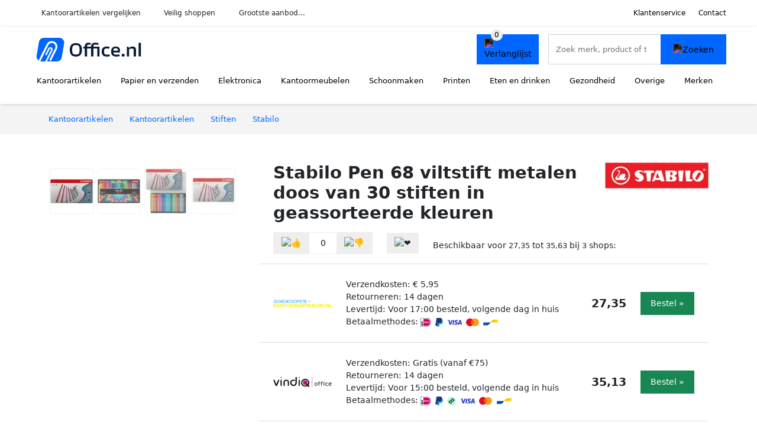

--- FILE ---
content_type: text/html; charset=UTF-8
request_url: https://office.nl/product/stabilo-pen-68-viltstift-metalen-doos-van-30-stiften-in-geassorteerde-kleuren-1-36480
body_size: 9226
content:
<!DOCTYPE html>
<html lang="nl-NL">
<head>
    <meta charset="UTF-8">

    <link rel="dns-prefetch" href="https://www.googletagmanager.com">
    <link rel="dns-prefetch" href="https://www.google-analytics.com">
    <link rel="dns-prefetch" href="https://fonts.gstatic.com">
    <link rel="preload" href="https://wct-2.com/wct.js" as="script">
    <link rel="preconnect" href="https://www.googletagmanager.com">
    <link rel="preconnect" href="https://www.google-analytics.com">

    <meta http-equiv="X-UA-Compatible" content="IE=edge">
    <meta name="viewport" content="width=device-width, initial-scale=1.0, minimum-scale=1.0, maximum-scale=5.0, user-scalable=yes">
    <title>Stabilo Pen 68 viltstift metalen doos van 30 stiften in geassorteerde kleuren - Office.nl</title>
    <meta name="robots" content="index,follow">
    <link rel="icon" href="/favicon.ico">

    
	<meta name="description" content="De Pen 68 is verkrijgbaar in heel veel prachtige heldere kleuren, waaronder ook neon- en pasteltinten. Deze diversiteit zorgt voor non-stop creativiteit…">
	<link rel="canonical" href="https://office.nl/product/stabilo-pen-68-viltstift-metalen-doos-van-30-stiften-in-geassorteerde-kleuren-1-36480">
    <link rel="stylesheet" type="text/css" href="/resources/css/app.css?v=3.1.1" media="all" />
    
    <link rel="stylesheet" href="/resources/css/products.css?v=3.1.1">
        <link rel="dns-prefetch" href="https://www.googletagmanager.com">
        <script>
            (function(w, d, s, l, i) {
                w[l] = w[l] || [];
                w[l].push({
                    'gtm.start': new Date().getTime(),
                    event: 'gtm.js'
                });
                var f = d.getElementsByTagName(s)[0],
                    j = d.createElement(s),
                    dl = l != 'dataLayer' ? '&l=' + l : '';
                j.async = true;
                j.src =
                    'https://www.googletagmanager.com/gtm.js?id=' + i + dl;
                f.parentNode.insertBefore(j, f);
            })(window, document, 'script', 'dataLayer', 'GTM-P7M24VG');
        </script>
    
    <style>
         :root {
            --primary: 0, 102, 255;
            --primary-dark-theme: 65, 167, 255;
            --link-dark-theme: 65, 167, 255;
        }
    </style>

    

    <script type="text/javascript">
        (function(w, c, t, u) {
            w._wct = w._wct || {};
            w._wct = u;
            var s = c.createElement(t);
            s.type = 'text/javascript';
            s.async = true;
            s.src = 'https://wct-2.com/wct.js';
            var r = c.getElementsByTagName(t)[0];
            r.parentNode.insertBefore(s, r);
        }(window, document, 'script', {
            'uid': 'cVaViC',
            'google_tracking_id': '',
            'proxy': 'https://wct-2.com'
        }));
    </script>

    <meta property="og:title" content="Stabilo Pen 68 viltstift metalen doos van 30 stiften in…" />
    <meta property="og:description" content="De Pen 68 is verkrijgbaar in heel veel prachtige heldere…" />
        <meta property="og:site_name" content="Office.nl" />
    <meta property="og:url" content="https://office.nl/product/stabilo-pen-68-viltstift-metalen-doos-van-30-stiften-in-geassorteerde-kleuren-1-36480" />

    
    <base href="https://office.nl/">
</head>

<body class="v3 site-office page-product ">
    <noscript><iframe src="https://www.googletagmanager.com/ns.html?id=GTM-P7M24VG" height="0" width="0" style="display:none;visibility:hidden"></iframe></noscript>    <div class="navbar d-none d-lg-flex navbar-expand-lg" id="navbar-top">
        <div class="container-fluid">
            <ul class="navbar-nav ul-checks">
                
                                <li class="nav-item">Kantoorartikelen vergelijken</li>
                                <li class="nav-item">Veilig  shoppen</li>
                                <li class="nav-item">Grootste aanbod...</li>            </ul>
            <ul class="navbar-nav ms-auto">
                <li class="nav-item"><a rel="nofollow" class="nav-link" href="/klantenservice">Klantenservice</a></li>
                <li class="nav-item"><a rel="nofollow" class="nav-link" href="/klantenservice/contact">Contact</a></li>
                            </ul>
        </div>
    </div>

    <nav class="navbar navbar-expand-lg navbar-light" id="navbar-main">
        <div class="container-fluid">
            <button id="menu-toggler" class="navbar-toggler" type="button" aria-label="Toggle navigation">
                <span class="navbar-toggler-icon"></span>
            </button>
            <a class="navbar-brand" href="https://office.nl/">
                <img src="/resources/img/office-logo.svg" alt="Office.nl" class="img-fluid" width="196px" height="30px">            </a>
                            <span class="btn btn-primary me-3 btn-wishlist mobile" data-route="/verlanglijst" title="Verlanglijst">
                    <img src="/resources/img/fas/heart.svg" alt="Verlanglijst" class="icon invert">
                </span>
                        <div class="collapse navbar-collapse" id="navbar-menu">
                <ul class="navbar-nav me-auto my-2 my-lg-0 navbar-nav-scroll">
                    <li class="nav-item dropdown"><a class="nav-link" href="/kantoorartikelen" >Kantoorartikelen</a>            <button class="nav-link dropdown-toggle btn btn-light" role="button" data-bs-toggle="dropdown" aria-expanded="false">
                <img src="/resources/img/far/chevron-down.svg" alt="⬇️" class="icon">
            </button>

                            <ul id="dropdown-master1" class="dropdown-menu full-width-dropdown p-0">
                    <div class="container d-flex d-md-block h-100">
                        <ul style="columns: 4;">
                            <li><a href="agendas">Agenda's</a></li><li><a href="briefopeners">Briefopeners</a></li><li><a href="etuis">Etuis</a></li><li><a href="gummen">Gummen</a></li><li><a href="klemborden">Klemborden</a></li><li><a href="krijtborden">Krijtborden</a></li><li><a href="mappen-en-ordners">Mappen en ordners</a></li><li><a href="markers">Markers</a></li><li><a href="memoblokdispensers">Memoblokdispensers</a></li><li><a href="nietmachines">Nietmachines</a></li><li><a href="paperclips">Paperclips</a></li><li><a href="penhouders">Penhouders</a></li><li><a href="perforators">Perforators</a></li><li><a href="plakbandapparaten">Plakbandapparaten</a></li><li><a href="plakbanden">Plakbanden</a></li><li><a href="presentatiemateriaal">Presentatiemateriaal</a></li><li><a href="scharen">Scharen</a></li><li><a href="schrijfwaren">Schrijfwaren</a></li><li><a href="stiften">Stiften</a></li>                        </ul>
                    </div>
                </ul>
                </li><li class="nav-item dropdown"><a class="nav-link" href="/papier-en-verzenden" >Papier en verzenden</a>            <button class="nav-link dropdown-toggle btn btn-light" role="button" data-bs-toggle="dropdown" aria-expanded="false">
                <img src="/resources/img/far/chevron-down.svg" alt="⬇️" class="icon">
            </button>

                            <ul id="dropdown-master2" class="dropdown-menu full-width-dropdown p-0">
                    <div class="container d-flex d-md-block h-100">
                        <ul style="columns: 4;">
                            <li><a href="enveloppen">Enveloppen</a></li><li><a href="etiketten">Etiketten</a></li><li><a href="fotopapier">Fotopapier</a></li><li><a href="gastenboeken">Gastenboeken</a></li><li><a href="inkjetpapier">Inkjetpapier</a></li><li><a href="kaarten">Kaarten</a></li><li><a href="kasboeken">Kasboeken</a></li><li><a href="labels">Labels</a></li><li><a href="laserpapier">Laserpapier</a></li><li><a href="memoblokken">Memoblokken</a></li><li><a href="notitieboeken">Notitieboeken</a></li><li><a href="pakketweegschalen">Pakketweegschalen</a></li><li><a href="papier">Papier</a></li><li><a href="papiermache">Papiermache</a></li><li><a href="planners">Planners</a></li><li><a href="postweegschalen">Postweegschalen</a></li><li><a href="rekeningblokken">Rekeningblokken</a></li><li><a href="schetsboeken">Schetsboeken</a></li><li><a href="schriften">Schriften</a></li><li><a href="schrijfblokken">Schrijfblokken</a></li><li><a href="spiraalblokken">Spiraalblokken</a></li><li><a href="systeemkaarten">Systeemkaarten</a></li><li><a href="verpakkingsmateriaal">Verpakkingsmateriaal</a></li><li><a href="verzendaccessoires">Verzendaccessoires</a></li><li><a href="verzenddozen">Verzenddozen</a></li><li><a href="verzendkokers">Verzendkokers</a></li><li><a href="verzendzakken">Verzendzakken</a></li>                        </ul>
                    </div>
                </ul>
                </li><li class="nav-item dropdown"><a class="nav-link" href="/elektronica" >Elektronica</a>            <button class="nav-link dropdown-toggle btn btn-light" role="button" data-bs-toggle="dropdown" aria-expanded="false">
                <img src="/resources/img/far/chevron-down.svg" alt="⬇️" class="icon">
            </button>

                            <ul id="dropdown-master3" class="dropdown-menu full-width-dropdown p-0">
                    <div class="container d-flex d-md-block h-100">
                        <ul style="columns: 4;">
                            <li><a href="batterijen">Batterijen</a></li><li><a href="desktops">Desktops</a></li><li><a href="extern-geheugen">Extern geheugen</a></li><li><a href="geldverwerking">Geldverwerking</a></li><li><a href="kabelhaspels">Kabelhaspels</a></li><li><a href="kabelmanagement">Kabelmanagement</a></li><li><a href="kabels">Kabels</a></li><li><a href="kantoormachines">Kantoormachines</a></li><li><a href="lamineerhoezen">Lamineerhoezen</a></li><li><a href="laptop-accessoires">Laptop accessoires</a></li><li><a href="laptops">Laptops</a></li><li><a href="monitoren">Monitoren</a></li><li><a href="netwerk">Netwerk</a></li><li><a href="opladers">Opladers</a></li><li><a href="papierversnipperaars">Papierversnipperaars</a></li><li><a href="powerbanks">Powerbanks</a></li><li><a href="randapparatuur">Randapparatuur</a></li><li><a href="tablets">Tablets</a></li><li><a href="telefoonhoesjes">Telefoonhoesjes</a></li><li><a href="ventilatoren">Ventilatoren</a></li>                        </ul>
                    </div>
                </ul>
                </li><li class="nav-item dropdown"><a class="nav-link" href="/kantoormeubelen" >Kantoormeubelen</a>            <button class="nav-link dropdown-toggle btn btn-light" role="button" data-bs-toggle="dropdown" aria-expanded="false">
                <img src="/resources/img/far/chevron-down.svg" alt="⬇️" class="icon">
            </button>

                            <ul id="dropdown-master5" class="dropdown-menu full-width-dropdown p-0">
                    <div class="container d-flex d-md-block h-100">
                        <ul style="columns: 4;">
                            <li><a href="afvalbakken">Afvalbakken</a></li><li><a href="badkamermeubelen">Badkamermeubelen</a></li><li><a href="banken">Banken</a></li><li><a href="brievenbussen">Brievenbussen</a></li><li><a href="bureau-accessoires">Bureau accessoires</a></li><li><a href="bureaufietsen">Bureaufietsen</a></li><li><a href="bureaus">Bureaus</a></li><li><a href="bureaustoelen">Bureaustoelen</a></li><li><a href="folderhouders">Folderhouders</a></li><li><a href="kantoordecoratie">Kantoordecoratie</a></li><li><a href="kantoorverlichting">Kantoorverlichting</a></li><li><a href="kapstokken">Kapstokken</a></li><li><a href="kasten">Kasten</a></li><li><a href="klokken">Klokken</a></li><li><a href="kluizen">Kluizen</a></li><li><a href="krukken">Krukken</a></li><li><a href="matten">Matten</a></li><li><a href="monitorarmen">Monitorarmen</a></li><li><a href="monitorstandaarden">Monitorstandaarden</a></li><li><a href="opbergen">Opbergen</a></li><li><a href="paraplubakken">Paraplubakken</a></li><li><a href="planborden">Planborden</a></li><li><a href="plantenbakken">Plantenbakken</a></li><li><a href="prikborden">Prikborden</a></li><li><a href="rekken">Rekken</a></li><li><a href="stoelen">Stoelen</a></li><li><a href="tafels">Tafels</a></li><li><a href="tijdschriftenhouders">Tijdschriftenhouders</a></li><li><a href="voetensteunen">Voetensteunen</a></li><li><a href="whiteboards">Whiteboards</a></li>                        </ul>
                    </div>
                </ul>
                </li><li class="nav-item dropdown"><a class="nav-link" href="/schoonmaken" >Schoonmaken</a>            <button class="nav-link dropdown-toggle btn btn-light" role="button" data-bs-toggle="dropdown" aria-expanded="false">
                <img src="/resources/img/far/chevron-down.svg" alt="⬇️" class="icon">
            </button>

                            <ul id="dropdown-master6" class="dropdown-menu full-width-dropdown p-0">
                    <div class="container d-flex d-md-block h-100">
                        <ul style="columns: 4;">
                            <li><a href="afvalzakken">Afvalzakken</a></li><li><a href="desinfectie">Desinfectie</a></li><li><a href="emmers">Emmers</a></li><li><a href="handdoekdispensers">Handdoekdispensers</a></li><li><a href="handschoenen">Handschoenen</a></li><li><a href="handzeep">Handzeep</a></li><li><a href="luchtverfrissers">Luchtverfrissers</a></li><li><a href="schoonmaakartikelen">Schoonmaakartikelen</a></li><li><a href="schoonmaakmiddelen">Schoonmaakmiddelen</a></li><li><a href="stofzuigers">Stofzuigers</a></li><li><a href="toiletpapier">Toiletpapier</a></li><li><a href="vaatwastabletten">Vaatwastabletten</a></li><li><a href="vuilniszakken">Vuilniszakken</a></li>                        </ul>
                    </div>
                </ul>
                </li><li class="nav-item dropdown"><a class="nav-link" href="/printen" >Printen</a>            <button class="nav-link dropdown-toggle btn btn-light" role="button" data-bs-toggle="dropdown" aria-expanded="false">
                <img src="/resources/img/far/chevron-down.svg" alt="⬇️" class="icon">
            </button>

                            <ul id="dropdown-master7" class="dropdown-menu full-width-dropdown p-0">
                    <div class="container d-flex d-md-block h-100">
                        <ul style="columns: 4;">
                            <li><a href="inktcartridges">Inktcartridges</a></li><li><a href="labeltapes">Labeltapes</a></li><li><a href="printers">Printers</a></li><li><a href="tonercartridges">Tonercartridges</a></li>                        </ul>
                    </div>
                </ul>
                </li><li class="nav-item dropdown"><a class="nav-link" href="/eten-en-drinken" >Eten en drinken</a>            <button class="nav-link dropdown-toggle btn btn-light" role="button" data-bs-toggle="dropdown" aria-expanded="false">
                <img src="/resources/img/far/chevron-down.svg" alt="⬇️" class="icon">
            </button>

                            <ul id="dropdown-master9" class="dropdown-menu full-width-dropdown p-0">
                    <div class="container d-flex d-md-block h-100">
                        <ul style="columns: 4;">
                            <li><a href="chocola">Chocola</a></li><li><a href="drinkyoghurt">Drinkyoghurt</a></li><li><a href="frisdranken">Frisdranken</a></li><li><a href="kantinegerei">Kantinegerei</a></li><li><a href="koeken">Koeken</a></li><li><a href="koffie">Koffie</a></li><li><a href="melk">Melk</a></li><li><a href="sauzen">Sauzen</a></li><li><a href="snacks">Snacks</a></li><li><a href="snoep">Snoep</a></li><li><a href="suiker">Suiker</a></li><li><a href="thee">Thee</a></li><li><a href="warm-eten">Warm eten</a></li><li><a href="water">Water</a></li>                        </ul>
                    </div>
                </ul>
                </li><li class="nav-item dropdown"><a class="nav-link" href="/gezondheid" >Gezondheid</a>            <button class="nav-link dropdown-toggle btn btn-light" role="button" data-bs-toggle="dropdown" aria-expanded="false">
                <img src="/resources/img/far/chevron-down.svg" alt="⬇️" class="icon">
            </button>

                            <ul id="dropdown-master10" class="dropdown-menu full-width-dropdown p-0">
                    <div class="container d-flex d-md-block h-100">
                        <ul style="columns: 4;">
                            <li><a href="ehbo-koffers">Ehbo koffers</a></li><li><a href="kompressen">Kompressen</a></li><li><a href="leesbrillen">Leesbrillen</a></li><li><a href="menstruatieproducten">Menstruatieproducten</a></li><li><a href="mondkapjes">Mondkapjes</a></li><li><a href="pleisters">Pleisters</a></li><li><a href="zonnebrandcreme">Zonnebrandcrème</a></li><li><a href="zonnebrillen">Zonnebrillen</a></li>                        </ul>
                    </div>
                </ul>
                </li><li class="nav-item dropdown"><a class="nav-link" href="/overige" >Overige</a>            <button class="nav-link dropdown-toggle btn btn-light" role="button" data-bs-toggle="dropdown" aria-expanded="false">
                <img src="/resources/img/far/chevron-down.svg" alt="⬇️" class="icon">
            </button>

                            <ul id="dropdown-master8" class="dropdown-menu full-width-dropdown p-0">
                    <div class="container d-flex d-md-block h-100">
                        <ul style="columns: 4;">
                            <li><a href="dagboeken">Dagboeken</a></li><li><a href="flashcards">Flashcards</a></li><li><a href="fotoalbums">Fotoalbums</a></li><li><a href="fournituren">Fournituren</a></li><li><a href="gereedschap">Gereedschap</a></li><li><a href="kalenders">Kalenders</a></li><li><a href="kleurboeken">Kleurboeken</a></li><li><a href="knutselartikelen">Knutselartikelen</a></li><li><a href="krijt">Krijt</a></li><li><a href="laptoptassen">Laptoptassen</a></li><li><a href="lijm">Lijm</a></li><li><a href="magneten">Magneten</a></li><li><a href="montagemateriaal">Montagemateriaal</a></li><li><a href="schilderspullen">Schilderspullen</a></li><li><a href="schoolagendas">Schoolagendas</a></li><li><a href="stickers">Stickers</a></li><li><a href="tassen">Tassen</a></li><li><a href="verf">Verf</a></li><li><a href="vriendenboekjes">Vriendenboekjes</a></li><li><a href="woordenboeken">Woordenboeken</a></li>                        </ul>
                    </div>
                </ul>
                </li><li class="nav-item "><a class="nav-link" href="/merken" >Merken</a></li>                </ul>

                                    <form id="searchbox" class="position-relative d-none d-lg-flex" method="GET" action="/zoeken">
                                                                        <span class="btn btn-primary me-3 btn-wishlist" data-route="/verlanglijst" title="Verlanglijst">
                            <img src="/resources/img/fas/heart.svg" alt="Verlanglijst" class="icon invert">
                        </span>
                        <div class="input-group input-group-border">
                                                        <input class="form-control main-search" type="search" name="q" autocomplete="off" placeholder="Zoek merk, product of trefwoord.." aria-label="Search" value="">
                            <button class="btn btn-primary" type="submit"><img src="/resources/img/fas/search.svg" alt="Zoeken" class="icon invert"></button>
                        </div>
                    </form>
                            </div>

        </div>
        <div id="navbar-full" class="container-fluid"></div>
    </nav>

    <form id="menu-searchbar" class="position-relative d-block d-lg-none p-2" method="GET" action="/zoeken">
        <div class="input-group mt-1">
            <input class="form-control main-search" type="search" name="q" autocomplete="off" placeholder="Zoek merk, product of trefwoord.." aria-label="Search" value="">
            <button class="btn btn-primary" type="submit"><img src="/resources/img/fas/search.svg" alt="Zoeken" class="icon invert"></button>
        </div>
    </form><section class="section-breadcrumb">
    <div class="container">
        <nav aria-label="breadcrumb">
            <ol class="breadcrumb" itemscope itemtype="http://schema.org/BreadcrumbList">
                <li itemprop="itemListElement" itemscope itemtype="http://schema.org/ListItem" class="breadcrumb-item"><a itemprop="item" href="/"><span itemprop="name">Kantoorartikelen</span><meta itemprop="position" content="1"></a></li>
<li itemprop="itemListElement" itemscope itemtype="http://schema.org/ListItem" class="breadcrumb-item"><a itemprop="item" href="kantoorartikelen"><span itemprop="name">Kantoorartikelen</span><meta itemprop="position" content="2"></a></li>
<li itemprop="itemListElement" itemscope itemtype="http://schema.org/ListItem" class="breadcrumb-item"><a itemprop="item" href="stiften"><span itemprop="name">Stiften</span><meta itemprop="position" content="3"></a></li>
<li itemprop="itemListElement" itemscope itemtype="http://schema.org/ListItem" class="breadcrumb-item"><a itemprop="item" href="stabilo"><span itemprop="name">Stabilo</span><meta itemprop="position" content="4"></a></li>
            </ol>
        </nav>
    </div>
</section>
<div itemscope itemtype=" http://schema.org/Product">
 <link itemprop="itemCondition" href="http://schema.org/NewCondition" />

 <section class="container section-product-detail mt-1 mt-lg-5">
 <div class="row">
 <div class="col-lg-4 col-sm-12 mb-1 mb-lg-5">
 <div class="product-sliders">
 <div class="product-slider">
 <picture class="img-fluid slide active" ss-max="875"><source media="(min-width: 0px) and (max-width: 412px)" srcset="/images/products/vindiq-office/stabilo-pen-68-viltstift-metalen-doos-van-30-stiften-in-geassorteerde-kleuren-1454-1qty9t.jpg?width=330 1x, /images/products/vindiq-office/stabilo-pen-68-viltstift-metalen-doos-van-30-stiften-in-geassorteerde-kleuren-1454-1qty9t.jpg?width=390 2x"><source media="(min-width: 412px) and (max-width: 480px)" srcset="/images/products/vindiq-office/stabilo-pen-68-viltstift-metalen-doos-van-30-stiften-in-geassorteerde-kleuren-1454-1qty9t.jpg?width=360 1x, /images/products/vindiq-office/stabilo-pen-68-viltstift-metalen-doos-van-30-stiften-in-geassorteerde-kleuren-1454-1qty9t.jpg?width=460 2x"><source media="(min-width: 480px) and (max-width: 768px)" srcset="/images/products/vindiq-office/stabilo-pen-68-viltstift-metalen-doos-van-30-stiften-in-geassorteerde-kleuren-1454-1qty9t.jpg?width=500 1x, /images/products/vindiq-office/stabilo-pen-68-viltstift-metalen-doos-van-30-stiften-in-geassorteerde-kleuren-1454-1qty9t.jpg?width=700 2x"><source media="(min-width: 768px)" srcset="/images/products/vindiq-office/stabilo-pen-68-viltstift-metalen-doos-van-30-stiften-in-geassorteerde-kleuren-1454-1qty9t.jpg?width=400 1x, /images/products/vindiq-office/stabilo-pen-68-viltstift-metalen-doos-van-30-stiften-in-geassorteerde-kleuren-1454-1qty9t.jpg?width=800 2x"><img width="190" height="250" src="/images/products/vindiq-office/stabilo-pen-68-viltstift-metalen-doos-van-30-stiften-in-geassorteerde-kleuren-1454-1qty9t.jpg" alt="Stabilo Pen 68 viltstift metalen doos van 30 stiften in geassorteerde kleuren - Foto 1" loading="eager"></picture><picture class="img-fluid slide " ss-max="638"><source media="(min-width: 0px) and (max-width: 412px)" srcset="/images/products/goedkoopste-kantoorartikelennl/stabilo-viltstift-pen-68-blikaf-30-kleuren-114371-bks5h.jpg?width=330 1x, /images/products/goedkoopste-kantoorartikelennl/stabilo-viltstift-pen-68-blikaf-30-kleuren-114371-bks5h.jpg?width=390 2x"><source media="(min-width: 412px) and (max-width: 480px)" srcset="/images/products/goedkoopste-kantoorartikelennl/stabilo-viltstift-pen-68-blikaf-30-kleuren-114371-bks5h.jpg?width=360 1x, /images/products/goedkoopste-kantoorartikelennl/stabilo-viltstift-pen-68-blikaf-30-kleuren-114371-bks5h.jpg?width=460 2x"><source media="(min-width: 480px)" srcset="/images/products/goedkoopste-kantoorartikelennl/stabilo-viltstift-pen-68-blikaf-30-kleuren-114371-bks5h.jpg?width=400 1x, /images/products/goedkoopste-kantoorartikelennl/stabilo-viltstift-pen-68-blikaf-30-kleuren-114371-bks5h.jpg?width=638 2x"><img width="190" height="250" src="/images/products/goedkoopste-kantoorartikelennl/stabilo-viltstift-pen-68-blikaf-30-kleuren-114371-bks5h.jpg" alt="Stabilo Pen 68 viltstift metalen doos van 30 stiften in geassorteerde kleuren - Foto 2" loading="lazy"></picture><picture class="img-fluid slide " ss-max="574"><source media="(min-width: 0px) and (max-width: 412px)" srcset="/images/products/goedkoopste-kantoorartikelennl/stabilo-viltstift-pen-68-blika-30-kleuren-93200.jpg?width=330 1x, /images/products/goedkoopste-kantoorartikelennl/stabilo-viltstift-pen-68-blika-30-kleuren-93200.jpg?width=390 2x"><source media="(min-width: 412px) and (max-width: 480px)" srcset="/images/products/goedkoopste-kantoorartikelennl/stabilo-viltstift-pen-68-blika-30-kleuren-93200.jpg?width=360 1x, /images/products/goedkoopste-kantoorartikelennl/stabilo-viltstift-pen-68-blika-30-kleuren-93200.jpg?width=460 2x"><source media="(min-width: 480px)" srcset="/images/products/goedkoopste-kantoorartikelennl/stabilo-viltstift-pen-68-blika-30-kleuren-93200.jpg?width=400 1x, /images/products/goedkoopste-kantoorartikelennl/stabilo-viltstift-pen-68-blika-30-kleuren-93200.jpg?width=574 2x"><img width="190" height="250" src="/images/products/goedkoopste-kantoorartikelennl/stabilo-viltstift-pen-68-blika-30-kleuren-93200.jpg" alt="Stabilo Pen 68 viltstift metalen doos van 30 stiften in geassorteerde kleuren - Foto 3" loading="lazy"></picture><picture class="img-fluid slide " ss-max="360"><source media="(min-width: 0px)" srcset="/images/products/office-deals/stabilo-pen-68-viltstift-metalen-doos-van-30-stiften-in-geassorteerde-kleuren-139033.jpg?width=360 1x, /images/products/office-deals/stabilo-pen-68-viltstift-metalen-doos-van-30-stiften-in-geassorteerde-kleuren-139033.jpg?width=360 2x"><img width="190" height="250" src="/images/products/office-deals/stabilo-pen-68-viltstift-metalen-doos-van-30-stiften-in-geassorteerde-kleuren-139033.jpg" alt="Stabilo Pen 68 viltstift metalen doos van 30 stiften in geassorteerde kleuren - Foto 4" loading="lazy"></picture> <button type="button" class="btn btn-light btn-slide-prev"><img class="icon" src="/resources/img/fas/chevron-left.svg" alt="⬅️"></button><button type="button" class="btn btn-light btn-slide-next"><img class="icon" src="/resources/img/fas/chevron-right.svg" alt="➡️"></button> <button type="button" class="btn btn-light btn-slide-fullscreen">
 <img class="icon" src="/resources/img/fas/search.svg" alt="Fullscreen openen">
 <img class="icon" src="/resources/img/fas/xmark-large.svg" alt="Fullscreen sluiten">
 </button>
 </div>
 <div class="product-slider-thumbs"><picture class="img-fluid slide active" ss-max="875"><source media="(min-width: 0px)" srcset="/images/products/vindiq-office/stabilo-pen-68-viltstift-metalen-doos-van-30-stiften-in-geassorteerde-kleuren-1454-1qty9t.jpg?width=90 1x, /images/products/vindiq-office/stabilo-pen-68-viltstift-metalen-doos-van-30-stiften-in-geassorteerde-kleuren-1454-1qty9t.jpg?width=180 2x"><img width="190" height="250" src="/images/products/vindiq-office/stabilo-pen-68-viltstift-metalen-doos-van-30-stiften-in-geassorteerde-kleuren-1454-1qty9t.jpg" alt="Stabilo Pen 68 viltstift metalen doos van 30 stiften in geassorteerde kleuren - Thumbnail 1"></picture><picture class="img-fluid slide " ss-max="638"><source media="(min-width: 0px)" srcset="/images/products/goedkoopste-kantoorartikelennl/stabilo-viltstift-pen-68-blikaf-30-kleuren-114371-bks5h.jpg?width=90 1x, /images/products/goedkoopste-kantoorartikelennl/stabilo-viltstift-pen-68-blikaf-30-kleuren-114371-bks5h.jpg?width=180 2x"><img width="190" height="250" src="/images/products/goedkoopste-kantoorartikelennl/stabilo-viltstift-pen-68-blikaf-30-kleuren-114371-bks5h.jpg" alt="Stabilo Pen 68 viltstift metalen doos van 30 stiften in geassorteerde kleuren - Thumbnail 2"></picture><picture class="img-fluid slide " ss-max="574"><source media="(min-width: 0px)" srcset="/images/products/goedkoopste-kantoorartikelennl/stabilo-viltstift-pen-68-blika-30-kleuren-93200.jpg?width=90 1x, /images/products/goedkoopste-kantoorartikelennl/stabilo-viltstift-pen-68-blika-30-kleuren-93200.jpg?width=180 2x"><img width="190" height="250" src="/images/products/goedkoopste-kantoorartikelennl/stabilo-viltstift-pen-68-blika-30-kleuren-93200.jpg" alt="Stabilo Pen 68 viltstift metalen doos van 30 stiften in geassorteerde kleuren - Thumbnail 3"></picture><picture class="img-fluid slide " ss-max="360"><source media="(min-width: 0px)" srcset="/images/products/office-deals/stabilo-pen-68-viltstift-metalen-doos-van-30-stiften-in-geassorteerde-kleuren-139033.jpg?width=90 1x, /images/products/office-deals/stabilo-pen-68-viltstift-metalen-doos-van-30-stiften-in-geassorteerde-kleuren-139033.jpg?width=180 2x"><img width="190" height="250" src="/images/products/office-deals/stabilo-pen-68-viltstift-metalen-doos-van-30-stiften-in-geassorteerde-kleuren-139033.jpg" alt="Stabilo Pen 68 viltstift metalen doos van 30 stiften in geassorteerde kleuren - Thumbnail 4"></picture></div> </div>
 </div>
 <div class="col-lg-8 col-sm-12 mb-3 mb-lg-5">
 <div class="row">
 <div class="col">
 <h1 itemprop="name">Stabilo Pen 68 viltstift metalen doos van 30 stiften in geassorteerde kleuren</h1>
 </div>
 <div class="col-12 col-lg-auto">
 
 <a href="/stabilo">
 <img width="175" height="100" src="/images/brands/stabilo-logo.jpg?long=175" alt="Stabilo logo" class="product-brand-logo">
 </a>
 </div>
 </div>

 <div itemprop="offers" itemscope itemtype="https://schema.org/AggregateOffer"><div class="row align-items-center mt-2">
 <div class="col-auto">
 <div class="input-group input-group-votes">
 <button type="button" title="Omhoog stemmen" class="btn btn-light" data-id="1-36480" data-selected="false" data-vote-up>
 <img class="icon" src="/resources/img/fas/thumbs-up.svg" alt="👍">
 </button>
 <div class="input-group-text" data-vote-sum>0</div>
 <button type="button" title="Omlaag stemmen" class="btn btn-light" data-id="1-36480" data-selected="false" data-vote-down>
 <img class="icon" src="/resources/img/fas/thumbs-down.svg" alt="👎">
 </button>
 </div>
 </div>
 <div class="col-auto">
 <button type="button" title="Toevoegen aan verlanglijst" class="btn btn-heart" data-id="1-36480" data-wishlist-listener>
 <img class="icon" src="/resources/img/fas/heart.svg" alt="❤️">
 </button>
 </div><div class="col-auto mt-2 mt-mb-0">Beschikbaar voor <span itemprop="lowPrice" itemtype="number" content="27.35">27,35</span> tot <span itemprop="highPrice" itemtype="number" content="35.63">35,63</span> bij <span itemprop="offerCount" itemtype="number">3</span> shops:<meta itemprop="priceCurrency" content="EUR"/></div> <div class="row row-shop gx-2 gx-sm-4" data-load="[base64]" itemprop="offers" itemscope itemtype="https://schema.org/Offer">
 <link itemprop="availability" href="https://schema.org/InStock" />
 <link itemprop="itemCondition" href="http://schema.org/NewCondition" />
 <meta itemprop="priceCurrency" content="EUR" />

 <div class="col col-sm-3 col-md-2 col-lg-2 ps-logo" itemprop="seller" itemscope="itemscope" itemtype="http://schema.org/Organization">
 <img width=" 125" height="125" loading="lazy" src="/images/shops/goedkoopste-kantoorartikelennl-logo.png?long=125" alt="Goedkoopste-kantoorartikelen.nl" itemprop="logo">
 <meta itemprop="name" content="Goedkoopste-kantoorartikelen.nl" />
 </div>
 <div class="col ps-details">
 <div class="ps-shipping">
 Verzendkosten: € 5,95 </div>
 <div class="ps-retour">
 Retourneren: 14 dagen </div>
 <div class="ps-delivery">
 Levertijd: Voor 17:00 besteld, volgende dag in huis </div>
 <div class="ps-payment">
 Betaalmethodes:
 <img loading="lazy" class="img-fluid" 
 width="18" height="15"
 src="/resources/img/payment/ideal.png" 
 alt="iDEAL"><img loading="lazy" class="img-fluid" 
 width="13" height="15"
 src="/resources/img/payment/paypal.png" 
 alt="PayPal"><img loading="lazy" class="img-fluid" 
 width="25" height="15"
 src="/resources/img/payment/visa.png" 
 alt="Visa"><img loading="lazy" class="img-fluid" 
 width="22" height="15"
 src="/resources/img/payment/mastercard.png" 
 alt="Mastercard"><img loading="lazy" class="img-fluid" 
 width="25" height="15"
 src="/resources/img/payment/bancontant.png" 
 alt="Bancontant"> </div>
 </div>

 <div class="col-auto ps-prices">
 <span class="price" itemprop="price" content="27.35">27,35</span>
 </div>
 <div class="col-auto ps-button">
 <button class="btn btn-lg btn-success product-button">Bestel »</button> </div>
 </div>
 <div class="row row-shop gx-2 gx-sm-4" data-load="[base64]" itemprop="offers" itemscope itemtype="https://schema.org/Offer">
 <link itemprop="availability" href="https://schema.org/InStock" />
 <link itemprop="itemCondition" href="http://schema.org/NewCondition" />
 <meta itemprop="priceCurrency" content="EUR" />

 <div class="col col-sm-3 col-md-2 col-lg-2 ps-logo" itemprop="seller" itemscope="itemscope" itemtype="http://schema.org/Organization">
 <img width=" 125" height="125" loading="lazy" src="/images/shops/vindiq-office-logo.png?long=125" alt="VindiQ Office" itemprop="logo">
 <meta itemprop="name" content="VindiQ Office" />
 </div>
 <div class="col ps-details">
 <div class="ps-shipping">
 Verzendkosten: Gratis (vanaf €75) </div>
 <div class="ps-retour">
 Retourneren: 14 dagen </div>
 <div class="ps-delivery">
 Levertijd: Voor 15:00 besteld, volgende dag in huis </div>
 <div class="ps-payment">
 Betaalmethodes:
 <img loading="lazy" class="img-fluid" 
 width="18" height="15"
 src="/resources/img/payment/ideal.png" 
 alt="iDEAL"><img loading="lazy" class="img-fluid" 
 width="13" height="15"
 src="/resources/img/payment/paypal.png" 
 alt="PayPal"><img loading="lazy" class="img-fluid" 
 width="15" height="15"
 src="/resources/img/payment/afterpay.png" 
 alt="Afterpay"><img loading="lazy" class="img-fluid" 
 width="25" height="15"
 src="/resources/img/payment/visa.png" 
 alt="Visa"><img loading="lazy" class="img-fluid" 
 width="22" height="15"
 src="/resources/img/payment/mastercard.png" 
 alt="Mastercard"><img loading="lazy" class="img-fluid" 
 width="25" height="15"
 src="/resources/img/payment/bancontant.png" 
 alt="Bancontant"> </div>
 </div>

 <div class="col-auto ps-prices">
 <span class="price" itemprop="price" content="35.13">35,13</span>
 </div>
 <div class="col-auto ps-button">
 <button class="btn btn-lg btn-success product-button">Bestel »</button> </div>
 </div>
 <div class="row row-shop gx-2 gx-sm-4" data-load="[base64]" itemprop="offers" itemscope itemtype="https://schema.org/Offer">
 <link itemprop="availability" href="https://schema.org/InStock" />
 <link itemprop="itemCondition" href="http://schema.org/NewCondition" />
 <meta itemprop="priceCurrency" content="EUR" />

 <div class="col col-sm-3 col-md-2 col-lg-2 ps-logo" itemprop="seller" itemscope="itemscope" itemtype="http://schema.org/Organization">
 <img width=" 125" height="125" loading="lazy" src="/images/shops/office-deals-logo.png?long=125" alt="Office Deals" itemprop="logo">
 <meta itemprop="name" content="Office Deals" />
 </div>
 <div class="col ps-details">
 <div class="ps-shipping">
 Verzendkosten: Gratis (vanaf €150) </div>
 <div class="ps-retour">
 Retourneren: 14 dagen </div>
 <div class="ps-delivery">
 Levertijd: Voor 19:00 besteld, volgende dag in huis </div>
 <div class="ps-payment">
 Betaalmethodes:
 <img loading="lazy" class="img-fluid" 
 width="18" height="15"
 src="/resources/img/payment/ideal.png" 
 alt="iDEAL"><img loading="lazy" class="img-fluid" 
 width="13" height="15"
 src="/resources/img/payment/paypal.png" 
 alt="PayPal"><img loading="lazy" class="img-fluid" 
 width="25" height="15"
 src="/resources/img/payment/visa.png" 
 alt="Visa"><img loading="lazy" class="img-fluid" 
 width="22" height="15"
 src="/resources/img/payment/mastercard.png" 
 alt="Mastercard"><img loading="lazy" class="img-fluid" 
 width="15" height="15"
 src="/resources/img/payment/sofort.png" 
 alt="SOFORT"><img loading="lazy" class="img-fluid" 
 width="25" height="15"
 src="/resources/img/payment/bancontant.png" 
 alt="Bancontant"><img loading="lazy" class="img-fluid" 
 width="15" height="15"
 src="/resources/img/payment/americanexpress.png" 
 alt="American Express"><img loading="lazy" class="img-fluid" 
 width="22" height="15"
 src="/resources/img/payment/maestro.png" 
 alt="Maestro"> </div>
 </div>

 <div class="col-auto ps-prices">
 <span class="price" itemprop="price" content="35.63">35,63</span>
 </div>
 <div class="col-auto ps-button">
 <button class="btn btn-lg btn-success product-button">Bestel »</button> </div>
 </div>
 </div> </div>
 </div>
 </section>

 
 <section class="container section-product-info">
 <div>
 <h2>Specificaties</h2>
 <table class="table table-sm">
 <tbody>
 
 <tr>
 <th>Merk</th>
 <td itemprop="brand" itemtype="https://schema.org/Brand" itemscope>
 <a href="/stabilo">
 <span itemprop="name">Stabilo</span>
 </a>
 </td>
 </tr><tr><th>Kleur</th><td>Assorti</td></tr>
 <tr>
 <th>Categorie</th>
 <td><a href="viltstiften">Viltstiften</a>, <a href="stiften">Stiften</a>, <a href="markers">Markers</a>, <a href="kantoorartikelen">Kantoorartikelen</a></td>
 </tr> </tbody>
 </table>
 </div>

 <div>
 <h2>Omschrijving</h2>
 <div itemprop="description">
 <h3>Stabilo Viltstift Pen 68 30 Arty medium assorti blikà 30 stuks</h3><p>De Pen 68 is verkrijgbaar in heel veel prachtige heldere kleuren, waaronder ook neon- en pasteltinten. Deze diversiteit zorgt voor non-stop creativiteit - daarom past de STABILO Pen 68 perfect bij de huidige trends als handlettering, journaling of sketchnotes. Ook fans van mandalakunst en iedereen die liever tekent of schildert zijn enthousiast over de veelzijdigheid van deze hoogwaardige viltstift. De robuuste punt zorgt voor een constante kleurafgifte en is perfect om gemakkelijk krachtige lijnen mee te zetten of grotere vlakken in te vullen. De punt kan tot 24 uur zonder dop zonder uit te drogen - perfect om lekker door te kunnen werken aan je creatieve project. De kleuren kunnen worden gemengd met water voor prachtige aquareleffecten. De Pen 68 is vanaf heden duurzamer dan ooit: vanaf heden is de dop en penbehuizing gemaakt van 96% bio-gebaseerd kunststof volgens massabalans benadering.* Geproduceerd in Duitsland * Dop en penbehuizing gemaakt van 96% bio-gebaseerd kunststof volgens</p><h3>Stabilo Pen 68 viltstift metalen doos van 30 stiften in geassorteerde kleuren</h3><p>Hoogwaardige kleurstift met reukloze inkt op waterbasis. Punt met diameter van 1, 4 mm. Ontwikkelde grondstoffen zorgen voor een schitterende glans en kleurintensiteit. Regenereerbaar: indien de stift na 48 uur openblijven uitgedroogd is, plaatst u het dopje er weer op en de stift is weer bruikbaar. In een metalen doos.</p><h3>Stabilo Viltstift Pen 68 blikà 30 kleuren</h3><p>* Hoge kwaliteit viltstift met zeer intense kleuren. * Voor lijnen en grote vlakken. * Robuuste drukbestendige ronde punt. * Droogt niet uit; de dop kan 24 uur van de stift blijven. * Inkt op waterbasis. * Schrijfbreedte 1mm<h3>Stabilo Viltstift Pen 68 blik à 30 kleuren</h3><p>Hoge kwaliteit viltstift met zeer intense kleuren.Voor lijnen en grote vlakken.Robuuste drukbestendige ronde punt.Droogt niet uit; de dop kan 24 uur van de stift blijven.Inkt op waterbasis.Schrijfbreedte 1mm.1 blik à 30 stuks</p><h3>Stabilo Viltstift 6830 6 blik Ã  30 kleuren</h3><p> Voor lijnen en grote vlakken. Robuuste drukbestendige ronde punt. Droogt niet uit; de dop kan 24 uur van de stift blijven. Inkt op waterbasis. Schrijfbreedte 1mm.</p> </div>
 </div>

 <div>
 <div class="product-more">
 <b>Bekijk relevante kantoorartikelen</b><br>
 <a class="btn btn-light mt-2 me-2" href="/stabilo">Stabilo kantoorartikelen</a><br><a class="btn btn-light mt-2 me-2" href="/viltstiften">Viltstiften</a><br><a class="btn btn-light mt-2 me-2" href="/stabilo/viltstiften">Stabilo viltstiften</a><br> </div>

 <br><br>
 <h2>Referenties</h2>
 <table class="table table-sm">
 <tbody>
 
 <tr>
 <th>EAN</th>
 <td><span itemprop="gtin13">4006381327237</span></td>
 </tr>
 <tr>
 <th>SKU</th>
 <td><span itemprop="sku">1855162</span>, <span itemprop="sku">633362</span></td>
 </tr>
 <tr>
 <th>Tags</th>
 <td>C, Kleurstift, Kantoorbenodigdheden, Schrijfinstrumenten, Tekenmateriaal, Alles</td>
 </tr>
 <tr class="product-share">
 <th>Delen</th>
 <td>
 <ul>
 <li><a target="_blank" rel="nofollow noopener" href="https://www.facebook.com/sharer/sharer.php?u=https://office.nl/product/stabilo-pen-68-viltstift-metalen-doos-van-30-stiften-in-geassorteerde-kleuren-1-36480">
 <img class="icon" alt="Delen op Facebook" src="/resources/img/fab/facebook-f.svg">
 </a></li>
 <li><a target="_blank" rel="nofollow noopener" href="http://twitter.com/share?url=https://office.nl/product/stabilo-pen-68-viltstift-metalen-doos-van-30-stiften-in-geassorteerde-kleuren-1-36480">
 <img class="icon" alt="Delen op Twitter" src="/resources/img/fab/twitter.svg"></i>
 </a></li>
 <li><a target="_blank" rel="nofollow noopener" href="http://pinterest.com/pin/create/button/?url=https://office.nl/product/stabilo-pen-68-viltstift-metalen-doos-van-30-stiften-in-geassorteerde-kleuren-1-36480">
 <img class="icon" alt="Delen op Pinterest" src="/resources/img/fab/pinterest.svg">
 </a></li>
 <li><a target="_blank" rel="nofollow noopener" href="mailto:?subject=Tip&body=Zie url: https://office.nl/product/stabilo-pen-68-viltstift-metalen-doos-van-30-stiften-in-geassorteerde-kleuren-1-36480">
 <img class="icon" alt="Delen via Mail" src="/resources/img/fas/envelope.svg">
 </a></li>
 </ul>
 </td>
 </tr>
 </tbody>
 </table>

 </div>
 </section>

 <section class="section-related-products container mt-1 mt-lg-5">
 <div class="h2">Vergelijkbare producten</div>
 <div class="row g-3">
 <a href="/product/stabilo-pen-68-viltstift-metalen-doos-van-20-stiften-in-geassorteerde-kleuren-4-2254" class="col-product " data-id="4-2254"><picture class="img" ss-max="876"><source media="(min-width: 0px) and (max-width: 480px)" srcset="/images/products/vindiq-office/stabilo-pen-68-viltstift-metalen-doos-van-20-stiften-in-geassorteerde-kleuren-2254-1qty98.jpg?width=200 1x, /images/products/vindiq-office/stabilo-pen-68-viltstift-metalen-doos-van-20-stiften-in-geassorteerde-kleuren-2254-1qty98.jpg?width=400 2x"><source media="(min-width: 480px) and (max-width: 768px)" srcset="/images/products/vindiq-office/stabilo-pen-68-viltstift-metalen-doos-van-20-stiften-in-geassorteerde-kleuren-2254-1qty98.jpg?width=400 1x, /images/products/vindiq-office/stabilo-pen-68-viltstift-metalen-doos-van-20-stiften-in-geassorteerde-kleuren-2254-1qty98.jpg?width=800 2x"><source media="(min-width: 768px)" srcset="/images/products/vindiq-office/stabilo-pen-68-viltstift-metalen-doos-van-20-stiften-in-geassorteerde-kleuren-2254-1qty98.jpg?width=300 1x, /images/products/vindiq-office/stabilo-pen-68-viltstift-metalen-doos-van-20-stiften-in-geassorteerde-kleuren-2254-1qty98.jpg?width=600 2x"><img width="190" height="250" src="/images/products/vindiq-office/stabilo-pen-68-viltstift-metalen-doos-van-20-stiften-in-geassorteerde-kleuren-2254-1qty98.jpg" alt="Stabilo Pen 68 viltstift metalen doos van 20 stiften in geassorteerde kleuren" loading="lazy"></picture><span class="p-name">Stabilo Pen 68 viltstift metalen doos van 20 stiften in geassorteerde kleuren</span><span class="p-shops">3 webshops</span><span class="p-price">&euro; 18,22</span></a><a href="/product/stabilo-pen-68-viltstift-metalen-doos-van-10-stiften-in-geassorteerde-kleuren-4-2253" class="col-product " data-id="4-2253"><picture class="img" ss-max="753"><source media="(min-width: 0px) and (max-width: 480px)" srcset="/images/products/vindiq-office/stabilo-pen-68-viltstift-metalen-doos-van-10-stiften-in-geassorteerde-kleuren-2253-1qtyad.jpg?width=200 1x, /images/products/vindiq-office/stabilo-pen-68-viltstift-metalen-doos-van-10-stiften-in-geassorteerde-kleuren-2253-1qtyad.jpg?width=400 2x"><source media="(min-width: 480px)" srcset="/images/products/vindiq-office/stabilo-pen-68-viltstift-metalen-doos-van-10-stiften-in-geassorteerde-kleuren-2253-1qtyad.jpg?width=300 1x, /images/products/vindiq-office/stabilo-pen-68-viltstift-metalen-doos-van-10-stiften-in-geassorteerde-kleuren-2253-1qtyad.jpg?width=600 2x"><img width="190" height="250" src="/images/products/vindiq-office/stabilo-pen-68-viltstift-metalen-doos-van-10-stiften-in-geassorteerde-kleuren-2253-1qtyad.jpg" alt="Stabilo Pen 68 viltstift metalen doos van 10 stiften in geassorteerde kleuren" loading="lazy"></picture><span class="p-name">Stabilo Pen 68 viltstift metalen doos van 10 stiften in geassorteerde kleuren</span><span class="p-shops">3 webshops</span><span class="p-price">&euro; 9,11</span></a><a href="/product/stabilo-pen-68-metallic-viltstift-8-kleuren-metalen-doos-van-8-stuks-1-5257" class="col-product " data-id="1-5257"><picture class="img" ss-max="900"><source media="(min-width: 0px) and (max-width: 480px)" srcset="/images/products/vindiq-office/stabilo-pen-68-metallic-viltstift-8-kleuren-metalen-doos-van-8-stuks-2249-1qtyaw.jpg?width=200 1x, /images/products/vindiq-office/stabilo-pen-68-metallic-viltstift-8-kleuren-metalen-doos-van-8-stuks-2249-1qtyaw.jpg?width=400 2x"><source media="(min-width: 480px) and (max-width: 768px)" srcset="/images/products/vindiq-office/stabilo-pen-68-metallic-viltstift-8-kleuren-metalen-doos-van-8-stuks-2249-1qtyaw.jpg?width=400 1x, /images/products/vindiq-office/stabilo-pen-68-metallic-viltstift-8-kleuren-metalen-doos-van-8-stuks-2249-1qtyaw.jpg?width=800 2x"><source media="(min-width: 768px)" srcset="/images/products/vindiq-office/stabilo-pen-68-metallic-viltstift-8-kleuren-metalen-doos-van-8-stuks-2249-1qtyaw.jpg?width=300 1x, /images/products/vindiq-office/stabilo-pen-68-metallic-viltstift-8-kleuren-metalen-doos-van-8-stuks-2249-1qtyaw.jpg?width=600 2x"><img width="190" height="250" src="/images/products/vindiq-office/stabilo-pen-68-metallic-viltstift-8-kleuren-metalen-doos-van-8-stuks-2249-1qtyaw.jpg" alt="Stabilo Pen 68 metallic viltstift 8 kleuren metalen doos van 8 stuks" loading="lazy"></picture><span class="p-name">Stabilo Pen 68 metallic viltstift 8 kleuren metalen doos van 8 stuks</span><span class="p-shops">2 webshops</span><span class="p-price">&euro; 14,52</span></a><a href="/product/stabilo-pen-68-metallic-viltstift-6-kleuren-metalen-doos-van-6-stuks-1-10705" class="col-product " data-id="1-10705"><picture class="img" ss-max="900"><source media="(min-width: 0px) and (max-width: 480px)" srcset="/images/products/vindiq-office/stabilo-pen-68-metallic-viltstift-6-kleuren-metalen-doos-van-6-stuks-12238.jpg?width=200 1x, /images/products/vindiq-office/stabilo-pen-68-metallic-viltstift-6-kleuren-metalen-doos-van-6-stuks-12238.jpg?width=400 2x"><source media="(min-width: 480px) and (max-width: 768px)" srcset="/images/products/vindiq-office/stabilo-pen-68-metallic-viltstift-6-kleuren-metalen-doos-van-6-stuks-12238.jpg?width=400 1x, /images/products/vindiq-office/stabilo-pen-68-metallic-viltstift-6-kleuren-metalen-doos-van-6-stuks-12238.jpg?width=800 2x"><source media="(min-width: 768px)" srcset="/images/products/vindiq-office/stabilo-pen-68-metallic-viltstift-6-kleuren-metalen-doos-van-6-stuks-12238.jpg?width=300 1x, /images/products/vindiq-office/stabilo-pen-68-metallic-viltstift-6-kleuren-metalen-doos-van-6-stuks-12238.jpg?width=600 2x"><img width="190" height="250" src="/images/products/vindiq-office/stabilo-pen-68-metallic-viltstift-6-kleuren-metalen-doos-van-6-stuks-12238.jpg" alt="Stabilo Pen 68 metallic viltstift 6 kleuren metalen doos van 6 stuks" loading="lazy"></picture><span class="p-name">Stabilo Pen 68 metallic viltstift 6 kleuren metalen doos van 6 stuks</span><span class="p-shops">1 webshop</span><span class="p-price">&euro; 15,03</span></a><a href="/product/stabilo-viltstift-pen-6840-lichtrood-1-14273" class="col-product " data-id="1-14273"><picture class="img" ss-max="360"><source media="(min-width: 0px)" srcset="/images/products/office-deals/stabilo-pen-68-viltstift-rood-134348.jpg?width=300 1x, /images/products/office-deals/stabilo-pen-68-viltstift-rood-134348.jpg?width=360 2x"><img width="190" height="250" src="/images/products/office-deals/stabilo-pen-68-viltstift-rood-134348.jpg" alt="Stabilo Viltstift Pen 68 40 medium lichtrood" loading="lazy"></picture><span class="p-name">Stabilo Viltstift Pen 68 40 medium lichtrood</span><span class="p-shops">3 webshops</span><span class="p-price">&euro; 0,80</span></a><a href="/product/stabilo-viltstift-pen-6831-lichtblauw-1-50206" class="col-product " data-id="1-50206"><picture class="img" ss-max="360"><source media="(min-width: 0px)" srcset="/images/products/office-deals/stabilo-pen-68-viltstift-lichtblauw-147691.jpg?width=300 1x, /images/products/office-deals/stabilo-pen-68-viltstift-lichtblauw-147691.jpg?width=360 2x"><img width="190" height="250" src="/images/products/office-deals/stabilo-pen-68-viltstift-lichtblauw-147691.jpg" alt="Stabilo Viltstift Pen 68 31 medium lichtblauw" loading="lazy"></picture><span class="p-name">Stabilo Viltstift Pen 68 31 medium lichtblauw</span><span class="p-shops">3 webshops</span><span class="p-price">&euro; 0,80</span></a><a href="/product/stabilo-pen-68-viltstift-middengroen-1-4792" class="col-product " data-id="1-4792"><picture class="img" ss-max="639"><source media="(min-width: 0px) and (max-width: 480px)" srcset="/images/products/goedkoopste-kantoorartikelennl/stabilo-stabilo-viltstift-pen-6843-medium-loofgroen-i-723722.jpg?width=200 1x, /images/products/goedkoopste-kantoorartikelennl/stabilo-stabilo-viltstift-pen-6843-medium-loofgroen-i-723722.jpg?width=400 2x"><source media="(min-width: 480px)" srcset="/images/products/goedkoopste-kantoorartikelennl/stabilo-stabilo-viltstift-pen-6843-medium-loofgroen-i-723722.jpg?width=300 1x, /images/products/goedkoopste-kantoorartikelennl/stabilo-stabilo-viltstift-pen-6843-medium-loofgroen-i-723722.jpg?width=600 2x"><img width="190" height="250" src="/images/products/goedkoopste-kantoorartikelennl/stabilo-stabilo-viltstift-pen-6843-medium-loofgroen-i-723722.jpg" alt="Stabilo Viltstift Pen 68 43 medium loofgroen" loading="lazy"></picture><span class="p-name">Stabilo Viltstift Pen 68 43 medium loofgroen</span><span class="p-shops">3 webshops</span><span class="p-price">&euro; 0,80</span></a><a href="/product/stabilo-viltstift-pen-6813-ijsgroen-1-29498" class="col-product " data-id="1-29498"><picture class="img" ss-max="639"><source media="(min-width: 0px) and (max-width: 480px)" srcset="/images/products/goedkoopste-kantoorartikelennl/stabilo-stabilo-viltstift-pen-6813-medium-ijsgroen-i-723843.jpg?width=200 1x, /images/products/goedkoopste-kantoorartikelennl/stabilo-stabilo-viltstift-pen-6813-medium-ijsgroen-i-723843.jpg?width=400 2x"><source media="(min-width: 480px)" srcset="/images/products/goedkoopste-kantoorartikelennl/stabilo-stabilo-viltstift-pen-6813-medium-ijsgroen-i-723843.jpg?width=300 1x, /images/products/goedkoopste-kantoorartikelennl/stabilo-stabilo-viltstift-pen-6813-medium-ijsgroen-i-723843.jpg?width=600 2x"><img width="190" height="250" src="/images/products/goedkoopste-kantoorartikelennl/stabilo-stabilo-viltstift-pen-6813-medium-ijsgroen-i-723843.jpg" alt="Stabilo Viltstift Pen 68 13 medium ijsgroen" loading="lazy"></picture><span class="p-name">Stabilo Viltstift Pen 68 13 medium ijsgroen</span><span class="p-shops">3 webshops</span><span class="p-price">&euro; 0,80</span></a><a href="/product/stabilo-pen-68-viltstift-strawberry-redaardbeirood-1-130115" class="col-product " data-id="1-130115"><picture class="img" ss-max="478"><source media="(min-width: 0px)" srcset="/images/products/goedkoopste-kantoorartikelennl/stabilo-viltstift-pen-6849-aardbeien-rood-109776.jpg?width=300 1x, /images/products/goedkoopste-kantoorartikelennl/stabilo-viltstift-pen-6849-aardbeien-rood-109776.jpg?width=478 2x"><img width="190" height="250" src="/images/products/goedkoopste-kantoorartikelennl/stabilo-viltstift-pen-6849-aardbeien-rood-109776.jpg" alt="Stabilo Pen 68 viltstift strawberry red (aardbeirood)" loading="lazy"></picture><span class="p-name">Stabilo Pen 68 viltstift strawberry red (aardbeirood)</span><span class="p-shops">2 webshops</span><span class="p-price">&euro; 0,80</span></a><a href="/product/stabilo-viltstift-pen-6860-vergrijsd-violet-1-130101" class="col-product " data-id="1-130101"><picture class="img" ss-max="638"><source media="(min-width: 0px) and (max-width: 480px)" srcset="/images/products/goedkoopste-kantoorartikelennl/stabilo-stabilo-viltstift-pen-6860-medium-vergrijsd-violet-i-723910.jpg?width=200 1x, /images/products/goedkoopste-kantoorartikelennl/stabilo-stabilo-viltstift-pen-6860-medium-vergrijsd-violet-i-723910.jpg?width=400 2x"><source media="(min-width: 480px)" srcset="/images/products/goedkoopste-kantoorartikelennl/stabilo-stabilo-viltstift-pen-6860-medium-vergrijsd-violet-i-723910.jpg?width=300 1x, /images/products/goedkoopste-kantoorartikelennl/stabilo-stabilo-viltstift-pen-6860-medium-vergrijsd-violet-i-723910.jpg?width=600 2x"><img width="190" height="250" src="/images/products/goedkoopste-kantoorartikelennl/stabilo-stabilo-viltstift-pen-6860-medium-vergrijsd-violet-i-723910.jpg" alt="Stabilo Viltstift Pen 68 60 medium vergrijsd violet" loading="lazy"></picture><span class="p-name">Stabilo Viltstift Pen 68 60 medium vergrijsd violet</span><span class="p-shops">2 webshops</span><span class="p-price">&euro; 0,80</span></a> </div>
 </section>
 </div>
<link rel="stylesheet" href="/resources/css/footer.css?v=3.1.1">

<footer>
    <div class="container py-5">
        <div class="row justify-content-evenly align-items-center">
                            <div class="col-6 col-md-6 col-xl-auto mb-4 mb-md-0">
                    <div class="footer-block information-block">
                        <span class="h6">Populaire <a href="/categorieen">categorieën</a></span>
                        <ul class="list-unstyled">
                            <li><a href="kantoorartikelen">Kantoorartikelen</a></li><li><a href="papier-en-verzenden">Papier en verzenden</a></li><li><a href="elektronica">Elektronica</a></li><li><a href="kantoormeubelen">Kantoormeubelen</a></li><li><a href="schoonmaken">Schoonmaken</a></li><li><a href="printen">Printen</a></li>                        </ul>
                    </div>
                </div>
                            <div class="col-6 col-md-6 col-xl-auto mb-4 mb-md-0">
                    <div class="footer-block information-block">
                        <span class="h6">Populaire <a href="/merken">merken</a></span>
                        <ul class="list-unstyled">
                            
                                            <li>
                                                <a href="/edding">
                                                Edding kantoorartikelen
                                                </a>
                                            </li>
                                        
                                            <li>
                                                <a href="/quantore">
                                                Quantore kantoorartikelen
                                                </a>
                                            </li>
                                        
                                            <li>
                                                <a href="/hp">
                                                HP kantoorartikelen
                                                </a>
                                            </li>
                                        
                                            <li>
                                                <a href="/brother">
                                                Brother kantoorartikelen
                                                </a>
                                            </li>
                                        
                                            <li>
                                                <a href="/moleskine">
                                                Moleskine kantoorartikelen
                                                </a>
                                            </li>
                                                                </ul>
                    </div>
                </div>
            
            <div class="col-6 col-md-6 col-xl-auto mb-4 mb-md-0">
                <div class="footer-block links-block">
                    <span class="h6">Klantenservice</span>
                    <ul class="list-unstyled">
                        <li><a href="/klantenservice/retourneren-en-ruilen">Retourneren & ruilen</a></li>
                        <li><a href="/klantenservice/verzending-en-bezorging">Verzending & bezorging</a></li>
                        <li><a href="/klantenservice/status-van-bestelling">Status van bestelling</a></li>
                        <li><a href="/klantenservice/garantie-en-reparatie">Garantie & reparatie</a></li>
                        <li><a href="/klantenservice/betaalmogelijkheden">Betaalmogelijkheden</a></li>
                        <li><a href="/klantenservice/voorraad-en-beschikbaarheid">Voorraad & beschikbaarheid</a></li>
                    </ul>
                </div>
            </div>
            <div class="col-6 col-md-6 col-xl-auto mb-4 mb-md-0">
                <div class="footer-block links-block">
                    <span class="h6 mb-15">Over ons</span>
                    <ul class="list-unstyled">
                        <li><a href="/inspiratie">Inspiratie blog</a></li>
                        <li><a href="/klantenservice/contact">Contact</a></li>
                        <li><a href="/over-ons">Over ons</a></li>
                        <li><a href="/samenwerken">Samenwerken</a></li>
                        <li><a href="/over-ons#betrouwbaar">Betrouwbaarheid</a></li>
                        <li><a href="/privacy">Privacybeleid</a> & <a href="/disclaimer">Disclaimer</a></li>
                    </ul>
                </div>
            </div>
        </div>
    </div>


    <div class="bg-dark text-center py-5">
        <a class="logo" href="https://office.nl/">
            <img src="/resources/img/office-logo-invert.svg" alt="Office.nl" class="img-fluid" width="196px" height="30px">        </a>
        <div class="copyright">
            © 2026            
        </div>
    </div>
</footer>

<script src="/resources/js/app.js?v=3.1.1"></script>

<script src="/resources/js/product-detail.js?v=3.1.1"></script>
</body>

</html>